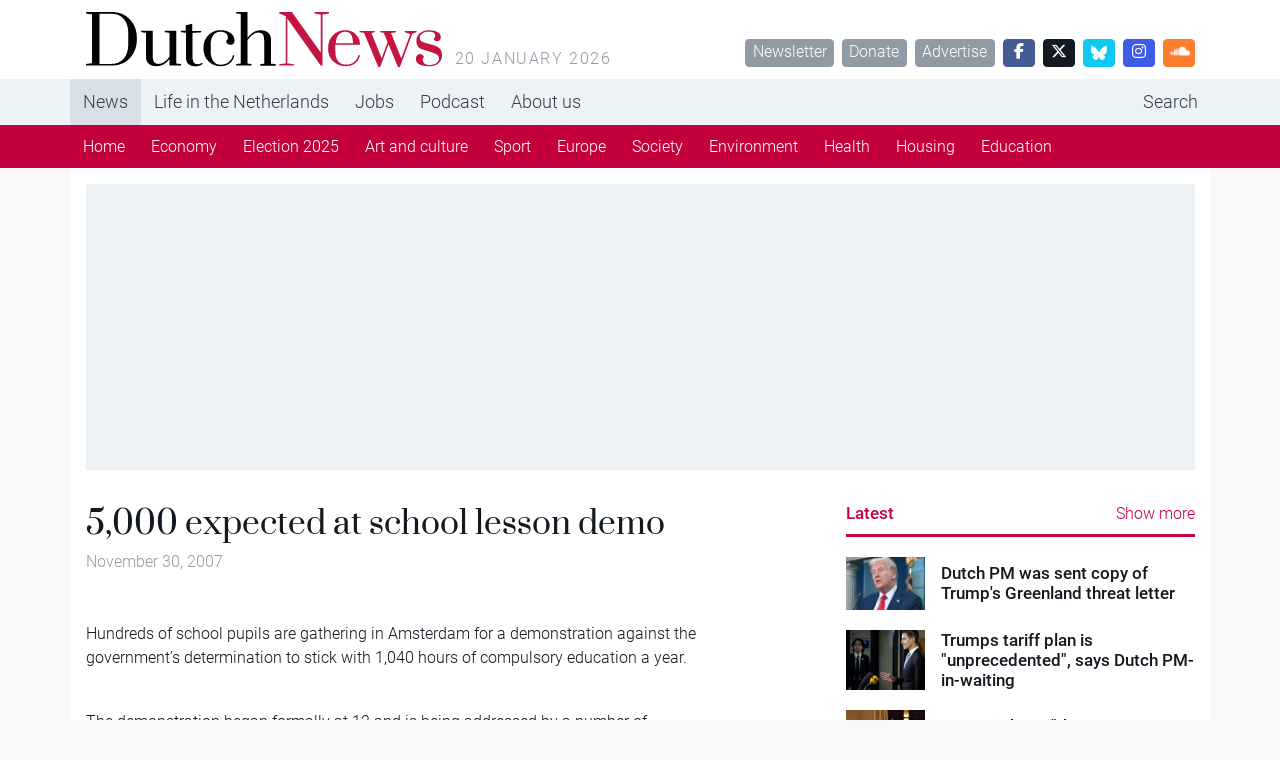

--- FILE ---
content_type: text/html; charset=UTF-8
request_url: https://www.dutchnews.nl/2007/11/5000_expected_at_school_lesson/
body_size: 9690
content:
<!doctype html><html lang="en-GB"><head><meta name="description" content="5,000 expected at school lesson demo" />  <script>var msTagJSON = '{"site":"Dutchnews","page":"Article","data":{"nsc":false,"noAds":false,"cagegory":"Uncategorized"}}' || '';
      var msTag = JSON.parse(msTagJSON);</script> <script async src="https://massariuscdn.com/pubs/dutchnews/dutchnews_hb_setup.js"></script> <script async src="https://www.googletagmanager.com/gtag/js?id=G-62GQNZ0051"></script> <script>window.dataLayer = window.dataLayer || []; function gtag(){dataLayer.push(arguments);} gtag('js', new Date()); gtag('config', 'G-62GQNZ0051');</script> <meta charset="utf-8"><meta name="viewport" content="width=device-width, initial-scale=1"><meta name='robots' content='index, follow, max-image-preview:large, max-snippet:-1, max-video-preview:-1' /><style>img:is([sizes="auto" i], [sizes^="auto," i]) { contain-intrinsic-size: 3000px 1500px }</style><title>5,000 expected at school lesson demo - DutchNews.nl</title><link rel="canonical" href="https://www.dutchnews.nl/2007/11/5000_expected_at_school_lesson/" /><meta property="og:locale" content="en_GB" /><meta property="og:type" content="article" /><meta property="og:title" content="5,000 expected at school lesson demo - DutchNews.nl" /><meta property="og:description" content="Hundreds of school pupils are gathering in Amsterdam for a demonstration against the government&#8217;s determination to stick with 1,040 hours of compulsory education a year. The demonstration began formally at 12 and is being addressed by a number of politicians and union officials. Education minister Ronald Plasterk has also been invited to speak, NOS tv reported. Eyewitnesses said there is a heavy police presence. The CNV union federation and teachers&#8217; union Aob have both come out in support of the..." /><meta property="og:url" content="https://www.dutchnews.nl/2007/11/5000_expected_at_school_lesson/" /><meta property="og:site_name" content="DutchNews.nl" /><meta property="article:published_time" content="2007-11-30T07:00:13+00:00" /><meta name="author" content="janvdm" /><meta name="twitter:label1" content="Written by" /><meta name="twitter:data1" content="janvdm" /><meta name="twitter:label2" content="Estimated reading time" /><meta name="twitter:data2" content="1 minute" /> <script type="application/ld+json" class="yoast-schema-graph">{"@context":"https://schema.org","@graph":[{"@type":"WebPage","@id":"https://www.dutchnews.nl/2007/11/5000_expected_at_school_lesson/","url":"https://www.dutchnews.nl/2007/11/5000_expected_at_school_lesson/","name":"5,000 expected at school lesson demo - DutchNews.nl","isPartOf":{"@id":"https://www.dutchnews.nl/#website"},"datePublished":"2007-11-30T07:00:13+00:00","dateModified":"2007-11-30T07:00:13+00:00","author":{"@id":"https://www.dutchnews.nl/#/schema/person/ab9a2bd605c8082caf08f5f507138163"},"inLanguage":"en-GB","potentialAction":[{"@type":"ReadAction","target":["https://www.dutchnews.nl/2007/11/5000_expected_at_school_lesson/"]}]},{"@type":"WebSite","@id":"https://www.dutchnews.nl/#website","url":"https://www.dutchnews.nl/","name":"DutchNews.nl","description":"DutchNews.nl brings daily news from The Netherlands in English","potentialAction":[{"@type":"SearchAction","target":{"@type":"EntryPoint","urlTemplate":"https://www.dutchnews.nl/search/{search_term_string}"},"query-input":{"@type":"PropertyValueSpecification","valueRequired":true,"valueName":"search_term_string"}}],"inLanguage":"en-GB"},{"@type":"Person","@id":"https://www.dutchnews.nl/#/schema/person/ab9a2bd605c8082caf08f5f507138163","name":"janvdm","image":{"@type":"ImageObject","inLanguage":"en-GB","@id":"https://www.dutchnews.nl/#/schema/person/image/","url":"https://secure.gravatar.com/avatar/6d79bc83a523be1cca4c45cfc3434b76018414ccfcb5d77f168fc7617e64715b?s=96&d=mm&r=g","contentUrl":"https://secure.gravatar.com/avatar/6d79bc83a523be1cca4c45cfc3434b76018414ccfcb5d77f168fc7617e64715b?s=96&d=mm&r=g","caption":"janvdm"},"url":"https://www.dutchnews.nl/author/janvdm/"}]}</script> <style id='feedzy-rss-feeds-loop-style-inline-css'>.wp-block-feedzy-rss-feeds-loop{display:grid;gap:24px;grid-template-columns:repeat(1,1fr)}@media(min-width:782px){.wp-block-feedzy-rss-feeds-loop.feedzy-loop-columns-2,.wp-block-feedzy-rss-feeds-loop.feedzy-loop-columns-3,.wp-block-feedzy-rss-feeds-loop.feedzy-loop-columns-4,.wp-block-feedzy-rss-feeds-loop.feedzy-loop-columns-5{grid-template-columns:repeat(2,1fr)}}@media(min-width:960px){.wp-block-feedzy-rss-feeds-loop.feedzy-loop-columns-2{grid-template-columns:repeat(2,1fr)}.wp-block-feedzy-rss-feeds-loop.feedzy-loop-columns-3{grid-template-columns:repeat(3,1fr)}.wp-block-feedzy-rss-feeds-loop.feedzy-loop-columns-4{grid-template-columns:repeat(4,1fr)}.wp-block-feedzy-rss-feeds-loop.feedzy-loop-columns-5{grid-template-columns:repeat(5,1fr)}}.wp-block-feedzy-rss-feeds-loop .wp-block-image.is-style-rounded img{border-radius:9999px}.wp-block-feedzy-rss-feeds-loop .wp-block-image:has(:is(img:not([src]),img[src=""])){display:none}</style><link rel="stylesheet" href="/wpcms/wp-content/themes/dutchnews/public/css/app.9d238f.css"><style type="text/css">.feedzy-rss-link-icon:after {
	content: url("https://www.dutchnews.nl/wpcms/wp-content/plugins/feedzy-rss-feeds/img/external-link.png");
	margin-left: 3px;
}</style><link rel="icon" href="/wpcms/wp-content/uploads/2018/04/cropped-icon-32x32.jpg" sizes="32x32"><link rel="icon" href="/wpcms/wp-content/uploads/2018/04/cropped-icon-192x192.jpg" sizes="192x192"><link rel="apple-touch-icon" href="/wpcms/wp-content/uploads/2018/04/cropped-icon-180x180.jpg"><meta name="msapplication-TileImage" content="/wpcms/wp-content/uploads/2018/04/cropped-icon-270x270.jpg"><link rel="stylesheet" href="https://massariuscdn.com/pubs/dutchnews/index.css"></head><body class="wp-singular post-template-default single single-post postid-27180 single-format-standard wp-theme-dutchnews h-100 5000_expected_at_school_lesson"><div id="app" class="d-flex flex-column h-100"><header class="banner bg-white"><div class="container d-none d-md-flex py-3"><h1 class="brand logo-dutchnews user-select-none text-invisible m-0 overflow-hidden cursor-pointer" data-link="https://www.dutchnews.nl/"> DutchNews.nl - DutchNews.nl brings daily news from The Netherlands in English</h1> <span class="ms-3 text-muted text-uppercase text-spaced mt-auto lh-1"> 20 January 2026 </span><div class="mt-auto ms-auto lh-1"> <a href="/dutchnews-newsletter-signup/" class="btn btn-sm btn-secondary ms-1">Newsletter</a> <a href="/donate-to-dutchnews-nl/" class="btn btn-sm btn-secondary ms-1">Donate</a> <a href="/advertising/" class="btn btn-sm btn-secondary ms-1">Advertise</a> <a href="//facebook.com/dutchnews" target="_blank" class="btn btn-sm btn-facebook ms-1 w-rem-2"> <i class="fa-brands fa-facebook-f"></i> </a> <a href="//twitter.com/dutchnewsnl" target="_blank" class="btn btn-sm btn-dark ms-1 w-rem-2"> <i class="fa-brands fa-x-twitter"></i> </a> <a href="//dutchnewsnl.bsky.social" target="_blank" class="btn btn-sm btn-info ms-1 w-rem-2"> <svg xmlns="http://www.w3.org/2000/svg" version="1.1" viewBox="0 0 28.3 25" style="width: 16px; height: 16px;"> <g> <g id="Laag_1"> <path fill="#fff" d="M6.1,1.7c3.2,2.4,6.7,7.4,8,10,1.3-2.7,4.8-7.6,8-10,2.3-1.8,6.1-3.1,6.1,1.2s-.5,7.3-.8,8.3c-1,3.6-4.7,4.5-8,4,5.7,1,7.2,4.2,4,7.4-6,6.1-8.6-1.5-9.3-3.5-.1-.4-.2-.5-.2-.4,0-.1,0,0-.2.4-.7,2-3.3,9.6-9.3,3.5-3.1-3.2-1.7-6.5,4-7.4-3.3.6-7-.4-8-4-.3-1-.8-7.4-.8-8.3C0-1.4,3.8,0,6.1,1.7h0Z"/> </g> </g> </svg> </a> <a href="//instagram.com/dutchnewsnl" target="_blank" class="btn btn-sm btn-instagram ms-1 w-rem-2"> <i class="fa-brands fa-instagram"></i> </a> <a href="//soundcloud.com/dutchnewsnl" target="_blank" class="btn btn-sm btn-soundcloud ms-1 w-rem-2"> <i class="fa-brands fa-soundcloud"></i> </a></div></div></header><div class="d-none d-md-block nav-md-up"><nav class="navbar navbar-top navbar-expand-md bg-light"><div class="container p-0 d-none d-md-block"><ul id="menu-primary-navigation" class="navbar-nav me-auto mb-md-0 overflow-auto scrollbar-none "><li class="active top-active menu-item menu-news"><a href="/">News</a></li><li class="menu-item menu-life-in-the-netherlands"><a href="/life-in-the-netherlands">Life in the Netherlands</a></li><li class="menu-item menu-jobs"><a href="https://www.dutchnews.nl/jobsinholland/" title="hidden-in-footer">Jobs</a></li><li class="menu-item menu-podcast"><a href="/life-in-the-netherlands/podcast/" title="hidden-in-footer">Podcast</a></li><li class="menu-item menu-about-us"><a href="/about-us">About us</a></li><li class="ms-lg-auto nav-item-search menu-item menu-search"><a href="/search" title="hidden-in-footer">Search</a></li></ul></div></nav><nav class="navbar navbar-bottom navbar-expand-md navbar-dark bg-primary d-none d-md-block"><div class="container p-0"><ul id="menu-primary-navigation-1" class="navbar-nav me-auto mb-md-0 overflow-auto scrollbar-none "><li class="active menu-item menu-home"><a href="/">Home</a></li><li class="menu-item menu-economy"><a href="/category/economy/">Economy</a></li><li class="menu-item menu-election-2025"><a href="/category/election-2025/">Election 2025</a></li><li class="menu-item menu-art-and-culture"><a href="/category/art-and-culture/">Art and culture</a></li><li class="menu-item menu-sport"><a href="/category/sport/">Sport</a></li><li class="menu-item menu-europe"><a href="/category/dutch-european-news/">Europe</a></li><li class="menu-item menu-society"><a href="/category/society/">Society</a></li><li class="menu-item menu-environment"><a href="/category/environment/">Environment</a></li><li class="menu-item menu-health"><a href="/category/health/">Health</a></li><li class="menu-item menu-housing"><a href="/category/housing/">Housing</a></li><li class="menu-item menu-education"><a href="/category/education/">Education</a></li></ul></div></nav></div><div class="d-block d-md-none nav-md-down sticky-top"><nav class="navbar bg-white py-4 border-bottom"><div class="container-fluid px-0"><div class="d-flex w-100 px-4"><div class="logo-dutchnews w-100 cursor-pointer" data-link="https://www.dutchnews.nl/"></div><div class="flex-shrink-1"> <button class="navbar-toggler border-0 outline-none box-shadow-none py-0" type="button" data-bs-toggle="collapse" data-bs-target="#navbarNavDropdown" aria-controls="navbarNavDropdown" aria-expanded="false" aria-label="Toggle navigation"> <span class="navbar-toggler-icon"></span> </button></div></div><div class="pt-4 collapse navbar-collapse" id="navbarNavDropdown"><ul id="menu-primary-navigation-2" class="navbar-nav "><li itemscope="itemscope" itemtype="https://www.schema.org/SiteNavigationElement" class="menu-item menu-item-type-custom menu-item-object-custom menu-item-has-children dropdown menu-item-215906 nav-item"><a data-text="News" href="#" data-href="/" data-bs-toggle="dropdown" aria-haspopup="true" aria-expanded="false" class="dropdown-toggle nav-link" id="menu-item-dropdown-215906">News</a><ul class="dropdown-menu" aria-labelledby="menu-item-dropdown-215906" role="menu"><li itemscope="itemscope" itemtype="https://www.schema.org/SiteNavigationElement" class="menu-item menu-item-type-custom menu-item-object-custom menu-item-215917 nav-item"><a data-text="Home" href="/" class="dropdown-item" role="menuitem">Home</a></li><li itemscope="itemscope" itemtype="https://www.schema.org/SiteNavigationElement" class="menu-item menu-item-type-taxonomy menu-item-object-category menu-item-217063 nav-item"><a data-text="Economy" href="/category/economy/" class="dropdown-item" role="menuitem">Economy</a></li><li itemscope="itemscope" itemtype="https://www.schema.org/SiteNavigationElement" class="menu-item menu-item-type-taxonomy menu-item-object-category menu-item-256258 nav-item"><a data-text="Election 2025" href="/category/election-2025/" class="dropdown-item" role="menuitem">Election 2025</a></li><li itemscope="itemscope" itemtype="https://www.schema.org/SiteNavigationElement" class="menu-item menu-item-type-taxonomy menu-item-object-category menu-item-218162 nav-item"><a data-text="Art and culture" href="/category/art-and-culture/" class="dropdown-item" role="menuitem">Art and culture</a></li><li itemscope="itemscope" itemtype="https://www.schema.org/SiteNavigationElement" class="menu-item menu-item-type-taxonomy menu-item-object-category menu-item-215913 nav-item"><a data-text="Sport" href="/category/sport/" class="dropdown-item" role="menuitem">Sport</a></li><li itemscope="itemscope" itemtype="https://www.schema.org/SiteNavigationElement" class="menu-item menu-item-type-taxonomy menu-item-object-category menu-item-215918 nav-item"><a data-text="Europe" href="/category/dutch-european-news/" class="dropdown-item" role="menuitem">Europe</a></li><li itemscope="itemscope" itemtype="https://www.schema.org/SiteNavigationElement" class="menu-item menu-item-type-taxonomy menu-item-object-category menu-item-215912 nav-item"><a data-text="Society" href="/category/society/" class="dropdown-item" role="menuitem">Society</a></li><li itemscope="itemscope" itemtype="https://www.schema.org/SiteNavigationElement" class="menu-item menu-item-type-taxonomy menu-item-object-category menu-item-223973 nav-item"><a data-text="Environment" href="/category/environment/" class="dropdown-item" role="menuitem">Environment</a></li><li itemscope="itemscope" itemtype="https://www.schema.org/SiteNavigationElement" class="menu-item menu-item-type-taxonomy menu-item-object-category menu-item-215919 nav-item"><a data-text="Health" href="/category/health/" class="dropdown-item" role="menuitem">Health</a></li><li itemscope="itemscope" itemtype="https://www.schema.org/SiteNavigationElement" class="menu-item menu-item-type-taxonomy menu-item-object-category menu-item-215911 nav-item"><a data-text="Housing" href="/category/housing/" class="dropdown-item" role="menuitem">Housing</a></li><li itemscope="itemscope" itemtype="https://www.schema.org/SiteNavigationElement" class="menu-item menu-item-type-taxonomy menu-item-object-category menu-item-215910 nav-item"><a data-text="Education" href="/category/education/" class="dropdown-item" role="menuitem">Education</a></li></ul></li><li itemscope="itemscope" itemtype="https://www.schema.org/SiteNavigationElement" class="menu-item menu-item-type-custom menu-item-object-custom menu-item-has-children dropdown menu-item-215907 nav-item"><a data-text="Life in the Netherlands" href="#" data-href="/life-in-the-netherlands" data-bs-toggle="dropdown" aria-haspopup="true" aria-expanded="false" class="dropdown-toggle nav-link" id="menu-item-dropdown-215907">Life in the Netherlands</a><ul class="dropdown-menu" aria-labelledby="menu-item-dropdown-215907" role="menu"><li itemscope="itemscope" itemtype="https://www.schema.org/SiteNavigationElement" id="menu-item-215921" class="menu-item menu-item-type-custom menu-item-object-custom menu-item-215921 nav-item"><a data-text="Latest" href="/life-in-the-netherlands" class="dropdown-item" role="menuitem">Latest</a></li><li itemscope="itemscope" itemtype="https://www.schema.org/SiteNavigationElement" id="menu-item-215916" class="menu-item menu-item-type-taxonomy menu-item-object-type menu-item-215916 nav-item"><a data-text="Opinion" href="/life-in-the-netherlands/column/" class="dropdown-item" role="menuitem">Opinion</a></li><li itemscope="itemscope" itemtype="https://www.schema.org/SiteNavigationElement" id="menu-item-215915" class="menu-item menu-item-type-taxonomy menu-item-object-type menu-item-215915 nav-item"><a data-text="Books" href="/life-in-the-netherlands/books/" class="dropdown-item" role="menuitem">Books</a></li><li itemscope="itemscope" itemtype="https://www.schema.org/SiteNavigationElement" id="menu-item-215923" class="menu-item menu-item-type-taxonomy menu-item-object-type menu-item-215923 nav-item"><a data-text="Travel" href="/life-in-the-netherlands/travel/" class="dropdown-item" role="menuitem">Travel</a></li><li itemscope="itemscope" itemtype="https://www.schema.org/SiteNavigationElement" id="menu-item-215914" class="menu-item menu-item-type-taxonomy menu-item-object-type menu-item-215914 nav-item"><a data-text="10 Questions" href="/life-in-the-netherlands/10-questions/" class="dropdown-item" role="menuitem">10 Questions</a></li><li itemscope="itemscope" itemtype="https://www.schema.org/SiteNavigationElement" id="menu-item-215922" class="menu-item menu-item-type-taxonomy menu-item-object-type menu-item-215922 nav-item"><a data-text="Learning Dutch" href="/life-in-the-netherlands/learning-dutch/" class="dropdown-item" role="menuitem">Learning Dutch</a></li><li itemscope="itemscope" itemtype="https://www.schema.org/SiteNavigationElement" id="menu-item-217258" class="menu-item menu-item-type-taxonomy menu-item-object-type menu-item-217258 nav-item"><a data-text="Inburgering with DN" href="/life-in-the-netherlands/inburgering-with-dn/" class="dropdown-item" role="menuitem">Inburgering with DN</a></li><li itemscope="itemscope" itemtype="https://www.schema.org/SiteNavigationElement" id="menu-item-244354" class="menu-item menu-item-type-taxonomy menu-item-object-type menu-item-244354 nav-item"><a data-text="Food &amp; Drink" href="/life-in-the-netherlands/food-drink/" class="dropdown-item" role="menuitem">Food &amp; Drink</a></li><li itemscope="itemscope" itemtype="https://www.schema.org/SiteNavigationElement" id="menu-item-245523" class="menu-item menu-item-type-taxonomy menu-item-object-type menu-item-245523 nav-item"><a data-text="Ask us anything" href="/life-in-the-netherlands/ask-us-anything/" class="dropdown-item" role="menuitem">Ask us anything</a></li></ul></li><li itemscope="itemscope" itemtype="https://www.schema.org/SiteNavigationElement" class="menu-item menu-item-type-post_type menu-item-object-page menu-item-215935 nav-item"><a title="hidden-in-footer" data-text="Jobs" href="https://www.dutchnews.nl/jobsinholland/" class="nav-link">Jobs</a></li><li itemscope="itemscope" itemtype="https://www.schema.org/SiteNavigationElement" class="menu-item menu-item-type-taxonomy menu-item-object-type menu-item-217601 nav-item"><a title="hidden-in-footer" data-text="Podcast" href="/life-in-the-netherlands/podcast/" class="nav-link">Podcast</a></li><li itemscope="itemscope" itemtype="https://www.schema.org/SiteNavigationElement" class="menu-item menu-item-type-custom menu-item-object-custom menu-item-has-children dropdown menu-item-215908 nav-item"><a data-text="About us" href="#" data-href="/about-us" data-bs-toggle="dropdown" aria-haspopup="true" aria-expanded="false" class="dropdown-toggle nav-link" id="menu-item-dropdown-215908">About us</a><ul class="dropdown-menu" aria-labelledby="menu-item-dropdown-215908" role="menu"><li itemscope="itemscope" itemtype="https://www.schema.org/SiteNavigationElement" id="menu-item-215926" class="menu-item menu-item-type-post_type menu-item-object-page menu-item-215926 nav-item"><a data-text="Team" href="https://www.dutchnews.nl/about-us/the-team/" class="dropdown-item" role="menuitem">Team</a></li><li itemscope="itemscope" itemtype="https://www.schema.org/SiteNavigationElement" id="menu-item-215931" class="menu-item menu-item-type-post_type menu-item-object-page menu-item-215931 nav-item"><a data-text="Donate" href="https://www.dutchnews.nl/donate-to-dutchnews-nl/" class="dropdown-item" role="menuitem">Donate</a></li><li itemscope="itemscope" itemtype="https://www.schema.org/SiteNavigationElement" id="menu-item-215929" class="menu-item menu-item-type-post_type menu-item-object-page menu-item-215929 nav-item"><a data-text="Advertise" href="https://www.dutchnews.nl/advertising/" class="dropdown-item" role="menuitem">Advertise</a></li><li itemscope="itemscope" itemtype="https://www.schema.org/SiteNavigationElement" id="menu-item-217765" class="menu-item menu-item-type-post_type menu-item-object-page menu-item-217765 nav-item"><a data-text="Writing for Dutch News" href="https://www.dutchnews.nl/working-with-dutchnews-nl-3/" class="dropdown-item" role="menuitem">Writing for Dutch News</a></li><li itemscope="itemscope" itemtype="https://www.schema.org/SiteNavigationElement" id="menu-item-215928" class="menu-item menu-item-type-post_type menu-item-object-page menu-item-215928 nav-item"><a data-text="Contact us" href="https://www.dutchnews.nl/contact/" class="dropdown-item" role="menuitem">Contact us</a></li><li itemscope="itemscope" itemtype="https://www.schema.org/SiteNavigationElement" id="menu-item-215927" class="menu-item menu-item-type-post_type menu-item-object-page menu-item-215927 nav-item"><a data-text="Privacy" href="https://www.dutchnews.nl/privacy/" class="dropdown-item" role="menuitem">Privacy</a></li><li itemscope="itemscope" itemtype="https://www.schema.org/SiteNavigationElement" id="menu-item-217075" class="menu-item menu-item-type-post_type menu-item-object-page menu-item-217075 nav-item"><a data-text="Newsletter" href="https://www.dutchnews.nl/dutchnews-newsletter-signup/" class="dropdown-item" role="menuitem">Newsletter</a></li></ul></li><li itemscope="itemscope" itemtype="https://www.schema.org/SiteNavigationElement" class="ms-lg-auto nav-item-search menu-item menu-item-type-custom menu-item-object-custom menu-item-215934 nav-item"><a title="hidden-in-footer" data-text="Search" href="/search" class="nav-link">Search</a></li></ul></div></div></nav></div><div class="container bg-white d-none d-lg-block py-4"><div class="ad-container overflow-hidden "><div data-tagname="ROS_Header" class="bg-light  p-lg-2 h-100 w-100 d-flex align-items-center justify-content-center position-relative"><div id="div-gpt-ad-dutchnews_ros_header" style="display:block;"></div></div></div></div><div class="container bg-white  py-4"><div class="row justify-content-between"><main id="main"  class="main col-12 col-lg-7 col-xxl-7 px-0" ><div class="ad-container overflow-hidden d-block d-md-none"><div data-tagname="ROS_Header" class="bg-light  p-lg-2 h-100 w-100 d-flex align-items-center justify-content-center position-relative"><div id="div-gpt-ad-dutchnews_ros_header-m" style="display:block;"></div></div></div><article class="post-27180 post type-post status-publish format-standard hentry category-uncategorized"><header class="pb-4  px-4 "><h1 class="text-serif lh-1 "> 5,000 expected at school lesson demo</h1> <time class="text-secondary updated me-2" datetime="2007-11-30T07:00:13+00:00"> November 30, 2007 </time></header><figure class="px-lg-5" id="attachment_0" aria-describedby="caption-attachment-0"></figure><main class="px-4"><p>Hundreds of school pupils are gathering in Amsterdam for a demonstration against the government&#8217;s determination to stick with 1,040 hours of compulsory education a year.</p><p><span id="more-27180"></span><br /> The demonstration began formally at 12 and is being addressed by a number of politicians and union officials. Education minister Ronald Plasterk has also been invited to speak, NOS tv reported.<br /> Eyewitnesses said there is a heavy police presence.<br /> The CNV union federation and teachers&#8217; union Aob have both come out in support of the pupils, saying concessions made by junior education minister Marja van Bijsterveldt do not go far enough.<br /> &#8216;A broad band of between 960 hours and 1040 hours gives schools the room to offer intensive and quality education,&#8217; a spokesman said.<br /> The union has urged head teachers to allow pupils to attend the demonstration.<br /> Some schools have organised bus trips to take demonstrators to the capital, but others have reportedly banned their pupils from attending.<br /> The Arentheem College in Arnhem is sending 25 pupils from the schools council, the Volkskrant reports. Others who attend will be treated as truants.<br /> Pupils from the Piter Jelles school group in Friesland will be registered as absent but not punished, and the Atlas College in Hoorn has decided to report all unauthorised absences to the truancy officer.<br /> Amsterdam mayor Job Cohen told tv station AT5 on Thursday evening that he has instructed the police to come down hard on trouble-makers.<br /> Demonstrations in various places throughout the country last Friday and on Monday resulted in over 200 arrests for vandalism and public order offences.</p></main><div class="ad-container overflow-hidden d-none d-md-block p-4 bg-light mt-8 mb-10 mx-lg-4"><div data-tagname="ROS_Native" class="bg-light  p-lg-2 h-100 w-100 d-flex align-items-center justify-content-center position-relative"><div id="div-gpt-ad-dutchnews_ros_native" style="display:block;"></div></div></div><div class="ad-container overflow-hidden d-block d-md-none bg-light my-8"><div data-tagname="ROS_Native" class="bg-light  p-lg-2 h-100 w-100 d-flex align-items-center justify-content-center position-relative"><div id="div-gpt-ad-dutchnews_ros_native-m" style="display:block;"></div></div></div><footer class="my-8 px-4"><div class="pb-8"><div class="btn-group dropup"> <a class="text-secondary small cursor-pointer" data-bs-toggle="dropdown" aria-expanded="false"> <i class="fa fa-arrow-up-from-bracket me-2"></i> Share this article </a><ul class="dropdown-menu border mb-4"><li> <a class="dropdown-item cursor-pointer px-4 small" href="//facebook.com/sharer.php?u=http://www.dutchnews.nl//2007/11/5000_expected_at_school_lesson/&t=5,000 expected at school lesson demo"> <i class="fa-brands fa-facebook"></i> <span class="ms-2">Facebook</span> </a></li><li> <a class="dropdown-item cursor-pointer px-4 small" href="//twitter.com/intent/tweet?url=http://www.dutchnews.nl//2007/11/5000_expected_at_school_lesson/&5,000 expected at school lesson demo"> <i class="fa-brands fa-twitter"></i> <span class="ms-2">Twitter</span> </a></li><li> <a class="dropdown-item cursor-pointer px-4 small" href="//linkedin.com/shareArticle?mini=true&url=http://www.dutchnews.nl//2007/11/5000_expected_at_school_lesson/&title=5,000 expected at school lesson demo"> <i class="fa-brands fa-linkedin"></i> <span class="ms-2">LinkedIn</span> </a></li><li> <a class="dropdown-item cursor-pointer px-4 small" href="//www.reddit.com/submit?url=http://www.dutchnews.nl//2007/11/5000_expected_at_school_lesson/&title=5,000 expected at school lesson demo"> <i class="fa-brands fa-reddit"></i> <span class="ms-2">Reddit</span> </a></li><li> <a class="dropdown-item cursor-pointer px-4 small" href="http://www.dutchnews.nl//2007/11/5000_expected_at_school_lesson/" data-copy-href-to-clipboard> <i class="fa fa-link"></i> <span class="ms-2">Copy URL</span> </a></li></ul></div></div> <a href="/category/uncategorized/?list" class="btn btn-secondary btn-sm">Uncategorized</a></footer><div class="bg-green-light p-3 mx-4 mt-8 mb-12"><h6 class="h3 pt-0 text-serif text-success"> Thank you for donating to DutchNews.nl.</h6><p class="small"> We could not provide the Dutch News service, and keep it free of charge, without the generous support of our readers. Your donations allow us to report on issues you tell us matter, and provide you with a summary of the most important Dutch news each day.</p> <a href="/donate-to-dutchnews-nl" class="btn btn-success btn-sm"> Make a donation </a></div></article></main><aside class="sidebar col-12 col-lg-5 col-xxl-4"><div><div class="border-bottom border-primary border-3 pb-2"><h5 class="text-primary pt-0 my-0 d-inline"> <a href="/?list" class="text-primary pt-0 my-0 text-decoration-none"> Latest </a></h5> <a href="/?list" class="text-primary pt-0 my-0 text-decoration-none float-end">Show more</a></div><div class="row pt-6 pt-md-3 pt-lg-3 pt-xl-5 cursor-pointer" data-link="https://www.dutchnews.nl/2026/01/dutch-pm-was-sent-copy-of-trumps-greenland-threat-letter/"><div class="col-4 col-sm-2 col-md-3 pe-0"> <noscript><img width="360" height="240" src="/wpcms/wp-content/uploads/2026/01/Depositphotos_785548226_S-360x240.jpg" class="image-fit lazyload wp-post-image" alt="" decoding="async" srcset="/wpcms/wp-content/uploads/2026/01/Depositphotos_785548226_S-360x240.jpg 360w, /wpcms/wp-content/uploads/2026/01/Depositphotos_785548226_S-560x374.jpg 560w, /wpcms/wp-content/uploads/2026/01/Depositphotos_785548226_S-768x513.jpg 768w, /wpcms/wp-content/uploads/2026/01/Depositphotos_785548226_S.jpg 1000w" sizes="(max-width: 360px) 100vw, 360px"></noscript><img width="360" height="240" src='data:image/svg+xml,%3Csvg%20xmlns=%22http://www.w3.org/2000/svg%22%20viewBox=%220%200%20360%20240%22%3E%3C/svg%3E' data-src="/wpcms/wp-content/uploads/2026/01/Depositphotos_785548226_S-360x240.jpg" class="lazyload image-fit lazyload wp-post-image" alt="" decoding="async" data-srcset="/wpcms/wp-content/uploads/2026/01/Depositphotos_785548226_S-360x240.jpg 360w, /wpcms/wp-content/uploads/2026/01/Depositphotos_785548226_S-560x374.jpg 560w, /wpcms/wp-content/uploads/2026/01/Depositphotos_785548226_S-768x513.jpg 768w, /wpcms/wp-content/uploads/2026/01/Depositphotos_785548226_S.jpg 1000w" data-sizes="(max-width: 360px) 100vw, 360px"></div><div class="col-8 col-sm-10 col-md-9"><div class="d-flex align-items-center h-100"> <a href="https://www.dutchnews.nl/2026/01/dutch-pm-was-sent-copy-of-trumps-greenland-threat-letter/" class="text-decoration-none text-black"><h5 class="m-0">Dutch PM was sent copy of Trump&#039;s Greenland threat letter</h5> </a></div></div></div><div class="row pt-6 pt-md-3 pt-lg-3 pt-xl-5 cursor-pointer" data-link="https://www.dutchnews.nl/2026/01/trumps-tariff-plan-is-unprecedented-says-dutch-pm-in-waiting/"><div class="col-4 col-sm-2 col-md-3 pe-0"> <noscript><img width="360" height="240" src="/wpcms/wp-content/uploads/2026/01/ANP-547979816-360x240.jpg" class="image-fit lazyload wp-post-image" alt="" decoding="async"></noscript><img width="360" height="240" src='data:image/svg+xml,%3Csvg%20xmlns=%22http://www.w3.org/2000/svg%22%20viewBox=%220%200%20360%20240%22%3E%3C/svg%3E' data-src="/wpcms/wp-content/uploads/2026/01/ANP-547979816-360x240.jpg" class="lazyload image-fit lazyload wp-post-image" alt="" decoding="async"></div><div class="col-8 col-sm-10 col-md-9"><div class="d-flex align-items-center h-100"> <a href="https://www.dutchnews.nl/2026/01/trumps-tariff-plan-is-unprecedented-says-dutch-pm-in-waiting/" class="text-decoration-none text-black"><h5 class="m-0">Trumps tariff plan is &quot;unprecedented&quot;, says Dutch PM-in-waiting</h5> </a></div></div></div><div class="row pt-6 pt-md-3 pt-lg-3 pt-xl-5 cursor-pointer" data-link="https://www.dutchnews.nl/2026/01/super-rich-are-threat-to-democracy-oxfam-novid-warns/"><div class="col-4 col-sm-2 col-md-3 pe-0"> <noscript><img width="360" height="240" src="/wpcms/wp-content/uploads/2016/05/banquet-table-360x240.jpg" class="image-fit lazyload wp-post-image" alt="" decoding="async" srcset="/wpcms/wp-content/uploads/2016/05/banquet-table-360x240.jpg 360w, /wpcms/wp-content/uploads/2016/05/banquet-table-300x200.jpg 300w, /wpcms/wp-content/uploads/2016/05/banquet-table.jpg 499w" sizes="(max-width: 360px) 100vw, 360px"></noscript><img width="360" height="240" src='data:image/svg+xml,%3Csvg%20xmlns=%22http://www.w3.org/2000/svg%22%20viewBox=%220%200%20360%20240%22%3E%3C/svg%3E' data-src="/wpcms/wp-content/uploads/2016/05/banquet-table-360x240.jpg" class="lazyload image-fit lazyload wp-post-image" alt="" decoding="async" data-srcset="/wpcms/wp-content/uploads/2016/05/banquet-table-360x240.jpg 360w, /wpcms/wp-content/uploads/2016/05/banquet-table-300x200.jpg 300w, /wpcms/wp-content/uploads/2016/05/banquet-table.jpg 499w" data-sizes="(max-width: 360px) 100vw, 360px"></div><div class="col-8 col-sm-10 col-md-9"><div class="d-flex align-items-center h-100"> <a href="https://www.dutchnews.nl/2026/01/super-rich-are-threat-to-democracy-oxfam-novid-warns/" class="text-decoration-none text-black"><h5 class="m-0">Super-rich are &quot;threat to democracy&quot;, Oxfam Novib warns</h5> </a></div></div></div><div class="row pt-6 pt-md-3 pt-lg-3 pt-xl-5 cursor-pointer" data-link="https://www.dutchnews.nl/2026/01/foreign-adoptions-to-be-banned-completely-in-netherlands-in-2030/"><div class="col-4 col-sm-2 col-md-3 pe-0"> <noscript><img width="360" height="240" src="/wpcms/wp-content/uploads/2022/10/Depositphotos_children_on_beach-360x240.jpg" class="image-fit lazyload wp-post-image" alt="" decoding="async"></noscript><img width="360" height="240" src='data:image/svg+xml,%3Csvg%20xmlns=%22http://www.w3.org/2000/svg%22%20viewBox=%220%200%20360%20240%22%3E%3C/svg%3E' data-src="/wpcms/wp-content/uploads/2022/10/Depositphotos_children_on_beach-360x240.jpg" class="lazyload image-fit lazyload wp-post-image" alt="" decoding="async"></div><div class="col-8 col-sm-10 col-md-9"><div class="d-flex align-items-center h-100"> <a href="https://www.dutchnews.nl/2026/01/foreign-adoptions-to-be-banned-completely-in-netherlands-in-2030/" class="text-decoration-none text-black"><h5 class="m-0">Foreign adoptions to be banned completely in Netherlands in 2030</h5> </a></div></div></div><div class="row pt-6 pt-md-3 pt-lg-3 pt-xl-5 cursor-pointer" data-link="https://www.dutchnews.nl/2026/01/local-elections-on-march-18-thousands-of-foreigners-can-vote/"><div class="col-4 col-sm-2 col-md-3 pe-0"> <noscript><img width="360" height="240" src="/wpcms/wp-content/uploads/2023/11/PB220025-360x240.jpg" class="image-fit lazyload wp-post-image" alt="" decoding="async"></noscript><img width="360" height="240" src='data:image/svg+xml,%3Csvg%20xmlns=%22http://www.w3.org/2000/svg%22%20viewBox=%220%200%20360%20240%22%3E%3C/svg%3E' data-src="/wpcms/wp-content/uploads/2023/11/PB220025-360x240.jpg" class="lazyload image-fit lazyload wp-post-image" alt="" decoding="async"></div><div class="col-8 col-sm-10 col-md-9"><div class="d-flex align-items-center h-100"> <a href="https://www.dutchnews.nl/2026/01/local-elections-on-march-18-thousands-of-foreigners-can-vote/" class="text-decoration-none text-black"><h5 class="m-0">Local elections on March 18:  thousands of foreigners can vote</h5> </a></div></div></div></div><div class="ad-container overflow-hidden d-none d-md-block p-4 bg-light my-8"><div data-tagname="ROS_Rectangle" class="bg-light  p-lg-2 h-100 w-100 d-flex align-items-center justify-content-center position-relative"><div id="div-gpt-ad-dutchnews_ros_rectangle" style="display:block;"></div></div></div></aside></div></div><div class="container bg-white h-100"></div><footer class="content-info mt-auto"><div class="container bg-white"><nav"><div class="border-top py-3"><b class="me-2">News</b><a href="/" class="me-2 rounded text-bg-light text-decoration-none px-2 py-1 mb-2 d-inline-block">Home</a><a href="/category/economy/" class="me-2 rounded text-bg-light text-decoration-none px-2 py-1 mb-2 d-inline-block">Economy</a><a href="/category/election-2025/" class="me-2 rounded text-bg-light text-decoration-none px-2 py-1 mb-2 d-inline-block">Election 2025</a><a href="/category/art-and-culture/" class="me-2 rounded text-bg-light text-decoration-none px-2 py-1 mb-2 d-inline-block">Art and culture</a><a href="/category/sport/" class="me-2 rounded text-bg-light text-decoration-none px-2 py-1 mb-2 d-inline-block">Sport</a><a href="/category/dutch-european-news/" class="me-2 rounded text-bg-light text-decoration-none px-2 py-1 mb-2 d-inline-block">Europe</a><a href="/category/society/" class="me-2 rounded text-bg-light text-decoration-none px-2 py-1 mb-2 d-inline-block">Society</a><a href="/category/environment/" class="me-2 rounded text-bg-light text-decoration-none px-2 py-1 mb-2 d-inline-block">Environment</a><a href="/category/health/" class="me-2 rounded text-bg-light text-decoration-none px-2 py-1 mb-2 d-inline-block">Health</a><a href="/category/housing/" class="me-2 rounded text-bg-light text-decoration-none px-2 py-1 mb-2 d-inline-block">Housing</a><a href="/category/education/" class="me-2 rounded text-bg-light text-decoration-none px-2 py-1 mb-2 d-inline-block">Education</a></div><div class="border-top py-3"><b class="me-2">Life in the Netherlands</b><a href="/life-in-the-netherlands" class="me-2 rounded text-bg-light text-decoration-none px-2 py-1 mb-2 d-inline-block">Latest</a><a href="/life-in-the-netherlands/column/" class="me-2 rounded text-bg-light text-decoration-none px-2 py-1 mb-2 d-inline-block">Opinion</a><a href="/life-in-the-netherlands/books/" class="me-2 rounded text-bg-light text-decoration-none px-2 py-1 mb-2 d-inline-block">Books</a><a href="/life-in-the-netherlands/travel/" class="me-2 rounded text-bg-light text-decoration-none px-2 py-1 mb-2 d-inline-block">Travel</a><a href="/life-in-the-netherlands/10-questions/" class="me-2 rounded text-bg-light text-decoration-none px-2 py-1 mb-2 d-inline-block">10 Questions</a><a href="/life-in-the-netherlands/learning-dutch/" class="me-2 rounded text-bg-light text-decoration-none px-2 py-1 mb-2 d-inline-block">Learning Dutch</a><a href="/life-in-the-netherlands/inburgering-with-dn/" class="me-2 rounded text-bg-light text-decoration-none px-2 py-1 mb-2 d-inline-block">Inburgering with DN</a><a href="/life-in-the-netherlands/food-drink/" class="me-2 rounded text-bg-light text-decoration-none px-2 py-1 mb-2 d-inline-block">Food &amp; Drink</a><a href="/life-in-the-netherlands/ask-us-anything/" class="me-2 rounded text-bg-light text-decoration-none px-2 py-1 mb-2 d-inline-block">Ask us anything</a></div><div class="border-top py-3"><b class="me-2">About us</b><a href="https://www.dutchnews.nl/about-us/the-team/" class="me-2 rounded text-bg-light text-decoration-none px-2 py-1 mb-2 d-inline-block">Team</a><a href="https://www.dutchnews.nl/donate-to-dutchnews-nl/" class="me-2 rounded text-bg-light text-decoration-none px-2 py-1 mb-2 d-inline-block">Donate</a><a href="https://www.dutchnews.nl/advertising/" class="me-2 rounded text-bg-light text-decoration-none px-2 py-1 mb-2 d-inline-block">Advertise</a><a href="https://www.dutchnews.nl/working-with-dutchnews-nl-3/" class="me-2 rounded text-bg-light text-decoration-none px-2 py-1 mb-2 d-inline-block">Writing for Dutch News</a><a href="https://www.dutchnews.nl/contact/" class="me-2 rounded text-bg-light text-decoration-none px-2 py-1 mb-2 d-inline-block">Contact us</a><a href="https://www.dutchnews.nl/privacy/" class="me-2 rounded text-bg-light text-decoration-none px-2 py-1 mb-2 d-inline-block">Privacy</a><a href="https://www.dutchnews.nl/dutchnews-newsletter-signup/" class="me-2 rounded text-bg-light text-decoration-none px-2 py-1 mb-2 d-inline-block">Newsletter</a></div></nav><div class="py-4 text-mute"> &copy; 2026 DutchNews <span class="mx-2">|</span> <a href="#" onclick="showConsentManager()">Cookie settings</a></div></div></footer><div class="modal" tabindex="-1" id="modalDonation"><div class="modal-dialog modal-lg"><div class="modal-content"><div class="modal-body"><h2 class="text-serif mb-4">Help us to keep providing you with up-to-date news about this month's Dutch general election.</h2><p>Our thanks to everyone who donates regularly to Dutch News. It costs money to produce our daily news service, our original features and daily newsletters, and we could not do it without you.</p><p>If you have not yet made a donation, or did so a while ago, you can do so via these links</p><p class="mb-5">The DutchNews.nl team</p> <a href="https://www.dutchnews.nl/donate-to-dutchnews-nl/" target="_blank" class="btn btn-success">Donate now</a> <button type="button" class="btn btn-danger" data-bs-dismiss="modal" id="closeSurveyNextTime">Remind me later</button> <button type="button" class="btn btn-secondary" data-bs-dismiss="modal" id="closeSurvey">No thanks</button></div></div></div></div><div class="modal" tabindex="-1" id="modalSearch"><div class="modal-dialog "><div class="modal-content"><div class="modal-body"><form role="search" method="get" action="https://www.dutchnews.nl/"><div class="input-group"> <input type="text" name="s" class="border-blue-light form-control form-control-lg input-search" placeholder="Search..."> <input type="hidden" name="post_type" value="post"> <input type="submit" value="Search" class="btn btn-primary btn-lg px-4"></div></form></div></div></div></div><div class="modal" tabindex="-1" id="modalSurvey"><div class="modal-dialog modal-lg"><div class="modal-content"><div class="modal-body"><h2 class="text-serif mt-2 mb-3">Dutchnews Survey</h2><p class="mb-5">Please help us making DutchNews.nl a better read by taking part in a short survey.</p> <a class="btn btn-success mb-2 ml-0 ml-sm-1" href="https://docs.google.com/forms/d/e/1FAIpQLSdoCDQvl_B8ZHyzuA4r2rSMBJmtPS9FLF25FA92c-CNLDvj5w/viewform" target="_blank">Take part now</a> <button class="btn btn-danger mb-2 ml-0 ml-sm-1" type=" button" data-dismiss="modal" id="closeSurveyNextTime">Remind me later</button> <button class="btn btn-secondary mb-2 ml-0 ml-sm-1" type="button" data-dismiss="modal" id="closeSurvey">No thanks</button></div></div></div></div></div> <script type="speculationrules">{"prefetch":[{"source":"document","where":{"and":[{"href_matches":"\/*"},{"not":{"href_matches":["\/wpcms\/wp-*.php","\/wpcms\/wp-admin\/*","\/wpcms\/wp-content\/uploads\/*","\/wpcms\/wp-content\/*","\/wpcms\/wp-content\/plugins\/*","\/wpcms\/wp-content\/themes\/dutchnews\/*","\/*\\?(.+)"]}},{"not":{"selector_matches":"a[rel~=\"nofollow\"]"}},{"not":{"selector_matches":".no-prefetch, .no-prefetch a"}}]},"eagerness":"conservative"}]}</script> <noscript><style>.lazyload{display:none;}</style></noscript><script data-noptimize="1">window.lazySizesConfig=window.lazySizesConfig||{};window.lazySizesConfig.loadMode=1;</script><script async data-noptimize="1" src='https://www.dutchnews.nl/wpcms/wp-content/plugins/autoptimize/classes/external/js/lazysizes.min.js?ao_version=3.1.14'></script><script src="/wpcms/wp-includes/js/jquery/jquery.min.js"></script><script src="/wpcms/wp-includes/js/jquery/jquery-migrate.min.js"></script><script>!function(){"use strict";var e,n={},r={};function t(e){var o=r[e];if(void 0!==o)return o.exports;var u=r[e]={exports:{}};return n[e](u,u.exports,t),u.exports}t.m=n,e=[],t.O=function(n,r,o,u){if(!r){var i=1/0;for(l=0;l<e.length;l++){r=e[l][0],o=e[l][1],u=e[l][2];for(var f=!0,c=0;c<r.length;c++)(!1&u||i>=u)&&Object.keys(t.O).every((function(e){return t.O[e](r[c])}))?r.splice(c--,1):(f=!1,u<i&&(i=u));if(f){e.splice(l--,1);var a=o();void 0!==a&&(n=a)}}return n}u=u||0;for(var l=e.length;l>0&&e[l-1][2]>u;l--)e[l]=e[l-1];e[l]=[r,o,u]},t.d=function(e,n){for(var r in n)t.o(n,r)&&!t.o(e,r)&&Object.defineProperty(e,r,{enumerable:!0,get:n[r]})},t.o=function(e,n){return Object.prototype.hasOwnProperty.call(e,n)},t.r=function(e){"undefined"!=typeof Symbol&&Symbol.toStringTag&&Object.defineProperty(e,Symbol.toStringTag,{value:"Module"}),Object.defineProperty(e,"__esModule",{value:!0})},function(){var e={666:0};t.O.j=function(n){return 0===e[n]};var n=function(n,r){var o,u,i=r[0],f=r[1],c=r[2],a=0;if(i.some((function(n){return 0!==e[n]}))){for(o in f)t.o(f,o)&&(t.m[o]=f[o]);if(c)var l=c(t)}for(n&&n(r);a<i.length;a++)u=i[a],t.o(e,u)&&e[u]&&e[u][0](),e[u]=0;return t.O(l)},r=self.webpackChunkdutchnews=self.webpackChunkdutchnews||[];r.forEach(n.bind(null,0)),r.push=n.bind(null,r.push.bind(r))}()}();</script><script src="/wpcms/wp-content/themes/dutchnews/public/js/575.7e16fa.js"></script><script src="/wpcms/wp-content/themes/dutchnews/public/js/889.a58cc1.js"></script><script src="/wpcms/wp-content/themes/dutchnews/public/js/app.ee65e5.js"></script> <script>var _gaq = _gaq || [];
      _gaq.push(['_setAccount', 'UA-1513069-1']);
      _gaq.push(['_trackPageview']);
      (function () {
        var ga = document.createElement('script'); ga.type = 'text/javascript'; ga.async = true;
        ga.src = ('https:' == document.location.protocol ? 'https://ssl' : 'http://www') + '.google-analytics.com/ga.js';
        var s = document.getElementsByTagName('script')[0]; s.parentNode.insertBefore(ga, s);
      })();</script> </body></html>